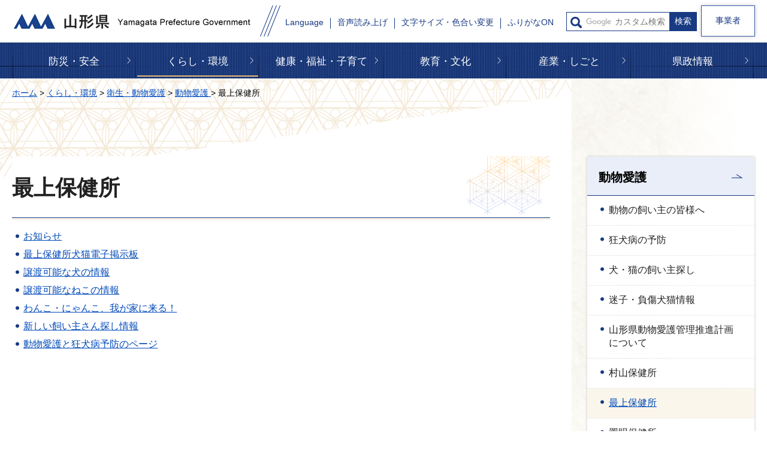

--- FILE ---
content_type: text/html
request_url: http://www.pref.yamagata.jp.cache.yimg.jp/kenfuku/doubutsuaigo/aigo/mogami/index.html
body_size: 13262
content:
<?xml version="1.0" encoding="utf-8"?>
<!DOCTYPE html PUBLIC "-//W3C//DTD XHTML 1.0 Transitional//EN" "http://www.w3.org/TR/xhtml1/DTD/xhtml1-transitional.dtd">
<html xmlns="http://www.w3.org/1999/xhtml" lang="ja" xml:lang="ja">
<head>
<meta http-equiv="Content-Type" content="text/html; charset=utf-8" />
<meta http-equiv="Content-Style-Type" content="text/css" />
<meta http-equiv="Content-Script-Type" content="text/javascript" />

<title>最上保健所 | 山形県</title>

<meta name="author" content="山形県" />
<meta name="viewport" content="width=device-width, maximum-scale=3.0" />
<meta name="format-detection" content="telephone=no" />
<meta property="og:title" content="最上保健所" />
<meta property="og:type" content="article" />
<meta property="og:description" content="" />
<meta property="og:url" content="https://www.pref.yamagata.jp/kenfuku/doubutsuaigo/aigo/mogami/index.html" />
<meta property="og:image" content="https://www.pref.yamagata.jp/shared/images/sns/logo.jpg" />
<meta property="og:site_name" content="山形県" />
<meta property="og:locale" content="ja_JP" />
<link href="/shared/style/default.css" rel="stylesheet" type="text/css" media="all" />
<link href="/shared/style/layout.css" rel="stylesheet" type="text/css" media="all" />
<link href="/shared/templates/free/style/edit.css" rel="stylesheet" type="text/css" media="all" />
<link href="/shared/style/smartphone.css" rel="stylesheet" media="only screen and (max-width : 640px)" type="text/css" class="mc_css" />
<link href="/shared/templates/free/style/edit_sp.css" rel="stylesheet" media="only screen and (max-width : 640px)" type="text/css" class="mc_css" />
<link href="/shared/images/favicon/favicon.ico" rel="shortcut icon" type="image/vnd.microsoft.icon" />
<link href="/shared/images/favicon/apple-touch-icon-precomposed.png" rel="apple-touch-icon-precomposed" />
<script type="text/javascript" src="/shared/js/jquery.js"></script>
<script type="text/javascript" src="/shared/js/setting.js"></script>


<script type="text/javascript" src="/shared/js/readspeaker.js"></script>
<script type="text/javascript" src="/shared/system/js/furigana/ysruby.js"></script>
<script type="text/javascript" src="/shared/js/ga.js"></script>
</head>
<body class="format_free type_idx custom_rnavi no_javascript">
<script type="text/javascript" src="/shared/js/init.js"></script>
<div id="tmp_wrapper">
<noscript>
<p>このサイトではJavaScriptを使用したコンテンツ・機能を提供しています。JavaScriptを有効にするとご利用いただけます。</p>
</noscript>
<p><a href="#tmp_honbun" class="skip">本文へスキップします。</a></p>
<div id="tmp_header">
<div class="container">
<div id="tmp_header_inner">
<div id="tmp_hlogo">
<p><a href="/index.html"><span>山形県</span></a></p>
</div>
<div id="tmp_setting_wrap">
<div id="tmp_means_wrap">
<div id="tmp_means">
<ul>
	<li class="setting_language undeline blue_line"><a href="/kensei/shoukai/aboutthissite/foreign_language.html" lang="en" xml:lang="en">Language</a></li>
	<li class="setting_phonetic undeline blue_line"><a accesskey="L" href="//app-eas.readspeaker.com/cgi-bin/rsent?customerid=9457&amp;lang=ja_jp&amp;readid=tmp_read_contents&amp;url=" onclick="readpage(this.href, 'tmp_readspeaker'); return false;" rel="nofollow" class="rs_href">音声読み上げ</a></li>
	<li class="setting_func undeline blue_line"><a href="/moji.html">文字サイズ・色合い変更</a></li>
	<li class="setting_kana undeline blue_line"><a data-contents="tmp_main" data-ignore="tmp_pickup_block,tmp_kanri_rnavi" data-target="tmp_main" href="javascript:void(0);" id="furigana">ふりがなON</a></li>
</ul>
</div>
<div id="tmp_sma_search">
<form action="/search/result.html" id="tmp_sma_gsearch" name="tmp_sma_gsearch">
<div class="wrap_sch_box">
<p class="sch_ttl used_bg_img"><label for="tmp_sma_query">サイト内検索</label></p>
<p class="sch_box"><input id="tmp_sma_query" name="q" size="31" type="text" /></p>
<p class="sch_btn"><input id="tmp_sma_func_sch_btn" name="sa" type="submit" value="検索" /></p>
<p id="tmp_sma_search_hidden"><input name="cx" type="hidden" value="017884059288572536603:i8enmwmnohk" /> <input name="ie" type="hidden" value="UTF-8" /> <input name="cof" type="hidden" value="FORID:9" /></p>
</div>
</form>
</div>
</div>
<ul id="tmp_hnavi_s">
	<li id="tmp_hnavi_rmenu"><a href="javascript:void(0);"><span>メニュー</span></a></li>
</ul>
</div>
</div>
<div class="business_person"><a href="/sangyo/jigyousha/index.html" class="link_btn">事業者</a></div>
</div>
</div>
<div id="tmp_sma_menu">
<div id="tmp_sma_rmenu" class="wrap_sma_sch">
<div id="tmp_search_purpose">
<div class="search_purpose_ttl">
<p>目的から探す</p>
</div>
<div class="search_purpose_group">
<ul class="search_purpose_list">
	<li class="purpose_list1"><a href="/shikakushiken/index.html">資格・試験・採用</a></li>
	<li class="purpose_list2"><a href="/joseishien/index.html">助成・支援制度</a></li>
	<li class="purpose_list3"><a href="/020051/kensei/online_ymg/shinseitodokede/index.html">申請・届出</a></li>
	<li class="purpose_list4"><a href="/cgi-bin/event_cal_multi/calendar.cgi">イベント・講座・募集</a></li>
	<li class="purpose_list5"><a href="/reiki/index.html">例規集・公報</a></li>
	<li class="purpose_list6"><a href="/kensei/shoukai/toukeijouhou/index.html">統計情報・オープンデータ</a></li>
	<li class="purpose_list7"><a href="/kouhou/index.html">広報・報道情報</a></li>
	<li class="purpose_list8"><a href="/020026/kensei/joho/kocho/opinion.html">県へのご意見</a></li>
	<li class="purpose_list9"><a href="/kensei/joho/kocho/publiccomment/index.html">パブリックコメント</a></li>
	<li class="purpose_list10"><a href="/kensei/soudammadoguchi/index.html">ご相談窓口</a></li>
</ul>
<div class="search_organization"><a href="/kensei/shoukai/soshikiannai/index.html">組織から探す</a></div>
</div>
</div>
<div id="tmp_banner_sp">
<ul class="banner_group">
	<li><a href="/020072/bosai/kochibou/kikikanri/covid19/coronavirus.html"><img alt="新型コロナウイルス感染症に 関する情報" height="258" src="/shared/images/header/image_banner.jpg" width="600" /></a></li>
	<li><a href="/020026/kensei/shoukai/yamagatamonogatari/index.html"><img alt="山形ものがたり" height="258" src="/shared/images/header/image_banner_02.jpg" width="600" /></a></li>
	<li><a href="https://yamagata-iju.jp/"><img alt="やまがた暮らし 移住交流ポータルサイト" height="258" src="/shared/images/header/image_banner_03.jpg" width="600" /></a></li>
	<li><a href="/020026/sangyo/kanko/joho/okangaenokata.html"><img alt="やまがたの観光情報" height="258" src="/shared/images/header/image_banner_04.jpg" width="600" /></a></li>
	<li><a href="/020060/kensei/keikaku/keikaku4/yamagataken_sogosenryaku_ver2.html"><img alt="第4次山形県総合発展計画" height="258" src="/shared/images/header/image_banner_05.jpg" width="600" /></a></li>
</ul>
</div>
<p class="close_btn"><a href="javascript:void(0);"><span>閉じる</span></a></p>
</div>
</div>

<div class="gnavi">
<div class="container">
<ul>
	<li class="glist1 undeline yellow_line"><a href="/bosai/index.html">防災・安全</a></li>
	<li class="glist2 undeline yellow_line"><a href="/kurashi/index.html">くらし・環境</a></li>
	<li class="glist3 undeline yellow_line"><a href="/kenfuku/index.html">健康・福祉・子育て</a></li>
	<li class="glist4 undeline yellow_line"><a href="/bunkyo/index.html">教育・文化</a></li>
	<li class="glist5 undeline yellow_line"><a href="/sangyo/index.html">産業・しごと</a></li>
	<li class="glist6 undeline yellow_line"><a href="/kensei/index.html">県政情報</a></li>
</ul>
</div>
</div>

<div id="tmp_wrap_main" class="column_rnavi">
<div id="tmp_main">
<div class="container">
<div id="tmp_pankuzu">
<p><a href="/index.html">ホーム</a> &gt; <a href="/kurashi/index.html">くらし・環境</a> &gt; <a href="/kenfuku/doubutsuaigo/index.html">衛生・動物愛護</a> &gt; <a href="/kenfuku/doubutsuaigo/aigo/index.html">動物愛護 </a> &gt; 最上保健所</p>
</div>
<div class="wrap_col_main">
<div class="col_main">
<p id="tmp_honbun" class="skip">ここから本文です。</p>
<div id="tmp_readspeaker" class="rs_preserve rs_skip rs_splitbutton rs_addtools rs_exp"></div>
<div id="tmp_read_contents">
<div id="tmp_contents">
<h1>最上保健所</h1><ul><li><a href="/314023/kenfuku/doubutsuaigo/aigo/mogami/mogami_osirase_joutoka.html">お知らせ</a></li><li><a href="/314023/kenfuku/doubutsuaigo/aigo/mogami/mogami_dandc_densi_keijiban.html">最上保健所犬猫電子掲示板</a></li><li><a href="/314023/kenfuku/doubutsuaigo/aigo/mogami/mogami_dog_joutoka.html">譲渡可能な犬の情報</a></li><li><a href="/314023/kenfuku/doubutsuaigo/aigo/mogami/mogami_cat_joutoka.html">譲渡可能なねこの情報</a></li><li><a href="/314023/kenfuku/doubutsuaigo/aigo/mogami/wankonyanko.html">わんこ・にゃんこ、我が家に来る！</a></li><li><a href="/314023/kenfuku/doubutsuaigo/aigo/mogami/kainushisagashi.html">新しい飼い主さん探し情報</a></li><li><a href="/314023/kenfuku/doubutsuaigo/aigo/mogami/aigo_kyoukennbyouyobou.html">動物愛護と狂犬病予防のページ</a></li></ul>
</div>
</div>
</div>
</div>
<div class="wrap_col_rgt_navi">
<div class="col_rgt_navi">
<div id="tmp_lnavi">
<div id="tmp_lnavi_ttl">
<p><a href="/kenfuku/doubutsuaigo/aigo/index.html">動物愛護 </a></p>
</div>
<div id="tmp_lnavi_cnt">
<ul>
<li><a href="/020071/kenfuku/doubutsuaigo/aigo/kainusinominasamahe.html">動物の飼い主の皆様へ</a></li>
<li><a href="/020071/kenfuku/doubutsuaigo/aigo/aigo_yobou.html">狂犬病の予防</a></li>
<li><a href="/kenfuku/doubutsuaigo/aigo/kainushisagashi/index.html">犬・猫の飼い主探し</a></li>
<li><a href="/kenfuku/doubutsuaigo/aigo/inunekojouhou/index.html">迷子・負傷犬猫情報</a></li>
<li><a href="/020071/kenfuku/doubutsuaigo/aigo/aigoplan.html">山形県動物愛護管理推進計画について</a></li>
<li><a href="/kenfuku/doubutsuaigo/aigo/murayama/index.html">村山保健所</a></li>
<li><a href="/kenfuku/doubutsuaigo/aigo/mogami/index.html">最上保健所</a></li>
<li><a href="/kenfuku/doubutsuaigo/aigo/okitama/index.html">置賜保健所</a></li>
<li><a href="/kenfuku/doubutsuaigo/aigo/shounai/index.html">庄内保健所</a></li>
<li><a href="/020071/kurashi/shoku_anzen/doubutu/shuchi.html">県民のみなさんへ</a></li>
<li><a href="/020071/kenfuku/doubutsuaigo/aigo/tatousiiku.html">STOP!多頭飼育問題</a></li>
<li><a href="/020071/kurashi/shoku_anzen/doubutu/nekotaisaku.html">「飼い主のいない猫対策セミナー」を開催しました</a></li>
<li><a href="/020071/kurashi/shoku_anzen/doubutu/yamagata_petdoukouhinan.html">山形県ペット同行避難マニュアル</a></li>
<li><a href="/020071/kurashi/shoku_anzen/doubutu/yamagata_doubutsuaigokeihatsu.html">動物愛護普及啓発チラシ(ご自由にご活用ください)</a></li>
<li><a href="/020071/kurashi/shoku_anzen/doubutu/neko_guideline.html">山形県猫の適正飼養ガイドライン</a></li>
</ul>
</div>
</div>

<div class="wrap_rnavi">右ナビ-管理ナビ</div>

</div>
</div>
</div>
</div>
</div>
<div id="tmp_footer">
<div class="container">
<div class="pnavi">
<p class="ptop"><a href="#tmp_wrapper">ページの先頭へ戻る</a></p>
</div>
<ul class="fnavi">
	<li class="about_web undeline darkblue_line"><a href="/kensei/shoukai/aboutthissite/index.html">このサイトについて</a></li>
	<li class="accessibility_init undeline darkblue_line"><a href="/kensei/shoukai/aboutthissite/webaccessibility.html">アクセシビリティへの取り組み</a></li>
	<li class="about_rss undeline darkblue_line"><a href="/kensei/shoukai/aboutthissite/rss.html">RSS配信について</a></li>
	<li class="map_site undeline darkblue_line"><a href="/sitemap.html">サイトマップ</a></li>
	<li class="mobile_site undeline darkblue_line"><a href="/keitaisiteannai.html">携帯サイト</a></li>
</ul>
<div class="footer_cnt">
<div class="footer_title">
<p class="title_txt">山形県庁</p>
<p class="access_office undeline darkblue_line"><a href="/020026/kensei/shoukai/about/access.html">県庁へのアクセス</a></p>
</div>
<address>
<p class="footer_address">〒990-8570<span>山形市松波二丁目8－1</span></p>
<p class="phone_number">電話番号: 023-630-2211(代表)</p>
<p class="corporate_number">法人番号5000020060003</p>
<p class="footer_address">開庁時間:月曜日から金曜日の午前8時30分から<br />
午後5時15分（祝日、休日および12月29日から1月3日を除く）</p>
</address>
<p class="footer_address">※施設によっては、開庁日・時間が異なるところが<br />
ありますので、事前にご確認ください。</p>
</div>
<div class="wrap_copyright">
<p lang="en" xml:lang="en" class="copyright">Copyright &copy; Yamagata Prefectural Government<span>All Rights Reserved.</span></p>
</div>
</div>
</div>

</div>
<script type="text/javascript" src="/shared/js/function.js"></script>
<script type="text/javascript" src="/shared/js/main.js"></script>
</body>
</html>


--- FILE ---
content_type: application/javascript
request_url: http://www.pref.yamagata.jp.cache.yimg.jp/shared/js/readspeaker.js
body_size: 289
content:
;(function(){
	var custmorId = '9457';
	var importFile = '//cdn1.readspeaker.com/script/'+custmorId+'/webReader/webReader.js?pids=wr&amp;forceAdapter=ioshtml5&amp;disable=translation,lookup';
	document.write('<script type="text\/javascript" src="' + importFile + '"><\/script>');
}());